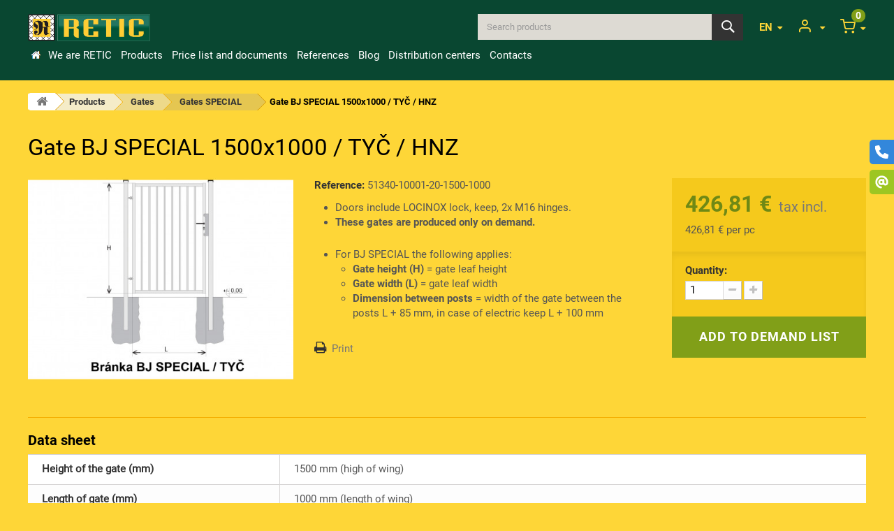

--- FILE ---
content_type: text/html; charset=utf-8
request_url: https://www.retic.sk/en/gates-special/brana-bj-special-1500x1000-tyc-hnz-2447.html
body_size: 14182
content:
<!DOCTYPE HTML>
<!--[if lt IE 7]> <html class="no-js lt-ie9 lt-ie8 lt-ie7" lang="en-us"><![endif]-->
<!--[if IE 7]><html class="no-js lt-ie9 lt-ie8 ie7" lang="en-us"><![endif]-->
<!--[if IE 8]><html class="no-js lt-ie9 ie8" lang="en-us"><![endif]-->
<!--[if gt IE 8]> <html class="no-js ie9" lang="en-us"><![endif]-->
<html lang="en-us">
	<head>
		<meta charset="utf-8">
		<title>Gate BJ SPECIAL 1500x1000 / TYČ / HNZ | RETIC, s.r.o.</title>
				<meta name="robots" content="index,follow">
		<meta name="viewport" content="width=device-width, minimum-scale=0.25, maximum-scale=1.6, initial-scale=1.0">
		<meta name="apple-mobile-web-app-capable" content="yes">
		<link rel="author" type="text/plain" href="https://www.retic.sk/humans.txt">

		<!-- Icons -->
		<link rel="apple-touch-icon" href="https://www.retic.sk/img/icon/apple-icon.png?1713800830">
		<link rel="apple-touch-icon" sizes="57x57" href="https://www.retic.sk/img/icon/apple-icon-57x57.png?1713800830">
		<link rel="apple-touch-icon" sizes="60x60" href="https://www.retic.sk/img/icon/apple-icon-60x60.png?1713800830">
		<link rel="apple-touch-icon" sizes="72x72" href="https://www.retic.sk/img/icon/apple-icon-72x72.png?1713800830">
		<link rel="apple-touch-icon" sizes="76x76" href="https://www.retic.sk/img/icon/apple-icon-76x76.png?1713800830">
		<link rel="apple-touch-icon" sizes="114x114" href="https://www.retic.sk/img/icon/apple-icon-114x114.png?1713800830">
		<link rel="apple-touch-icon" sizes="120x120" href="https://www.retic.sk/img/icon/apple-icon-120x120.png?1713800830">
		<link rel="apple-touch-icon" sizes="144x144" href="https://www.retic.sk/img/icon/apple-icon-144x144.png?1713800830">
		<link rel="apple-touch-icon" sizes="152x152" href="https://www.retic.sk/img/icon/apple-icon-152x152.png?1713800830">
		<link rel="apple-touch-icon" sizes="180x180" href="https://www.retic.sk/img/icon/apple-icon-180x180.png?1713800830">
		<link rel="icon" type="image/png" sizes="16x16" href="https://www.retic.sk/img/icon/android-icon-16x16.png?1713800830">
		<link rel="icon" type="image/png" sizes="32x32" href="https://www.retic.sk/img/icon/android-icon-32x32.png?1713800830">
		<link rel="icon" type="image/png" sizes="36x36" href="https://www.retic.sk/img/icon/android-icon-36x36.png?1713800830">
		<link rel="icon" type="image/png" sizes="48x48" href="https://www.retic.sk/img/icon/android-icon-48x48.png?1713800830">
		<link rel="icon" type="image/png" sizes="72x72" href="https://www.retic.sk/img/icon/android-icon-72x72.png?1713800830">
		<link rel="icon" type="image/png" sizes="96x96" href="https://www.retic.sk/img/icon/android-icon-96x96.png?1713800830">
		<link rel="icon" type="image/png" sizes="144x144" href="https://www.retic.sk/img/icon/android-icon-144x144.png?1713800830">
		<link rel="icon" type="image/png" sizes="192x192" href="https://www.retic.sk/img/icon/android-icon-192x192.png?1713800830">
		<link rel="icon" type="image/png" sizes="256x256" href="https://www.retic.sk/img/icon/android-icon-256x256.png?1713800830">
		<link rel="icon" type="image/png" sizes="384x384" href="https://www.retic.sk/img/icon/android-icon-384x384.png?1713800830">
		<link rel="icon" type="image/png" sizes="512x512" href="https://www.retic.sk/img/icon/android-icon-512x512.png?1713800830">
		<link rel="icon" type="image/png" sizes="32x32" href="https://www.retic.sk/img/icon/favicon-32x32.png?1713800830">
		<link rel="icon" type="image/png" sizes="96x96" href="https://www.retic.sk/img/icon/favicon-96x96.png?1713800830">
		<link rel="icon" type="image/png" sizes="16x16" href="https://www.retic.sk/img/icon/favicon-16x16.png?1713800830">
		<meta name="msapplication-square70x70logo" content="https://www.retic.sk/img/icon/ms-icon-70x70.png?1713800830">
		<meta name="msapplication-square150x150logo" content="https://www.retic.sk/img/icon/ms-icon-150x150.png?1713800830">
		<meta name="msapplication-wide310x150logo" content="https://www.retic.sk/img/icon/ms-icon-310x150.png?1713800830">
		<meta name="msapplication-square310x310logo" content="https://www.retic.sk/img/icon/ms-icon-310x310.png?1713800830">
		<meta name="msapplication-TileImage" content="https://www.retic.sk/img/icon/ms-icon-144x144.png?1713800830">
		<meta name="msapplication-TileColor" content="#2b89f9">
		<meta name="theme-color" content="#2b89f9">
		<meta name="background-color" content="#ffffff">
		<link rel="icon" type="image/vnd.microsoft.icon" href="/img/favicon.ico?1713800830">
		<link rel="shortcut icon" type="image/x-icon" href="/img/favicon.ico?1713800830">

				<!-- CSS -->
												<link rel="stylesheet" href="/themes/custom-ns/css/global.css" type="text/css" media="all">
																<link rel="stylesheet" href="/js/jquery/plugins/fancybox/jquery.fancybox.css" type="text/css" media="all">
																<link rel="stylesheet" href="/themes/custom-ns/css/autoload/highdpi.css" type="text/css" media="all">
																<link rel="stylesheet" href="/themes/custom-ns/css/autoload/responsive-tables.css" type="text/css" media="all">
																<link rel="stylesheet" href="/themes/custom-ns/css/autoload/uniform.default.css" type="text/css" media="all">
																<link rel="stylesheet" href="/themes/custom-ns/css/product.css" type="text/css" media="all">
																<link rel="stylesheet" href="/themes/custom-ns/css/print.css" type="text/css" media="print">
																<link rel="stylesheet" href="/js/jquery/plugins/bxslider/jquery.bxslider.css" type="text/css" media="all">
																<link rel="stylesheet" href="/themes/custom-ns/css/modules/blockcart/blockcart.css" type="text/css" media="all">
																<link rel="stylesheet" href="/themes/custom-ns/css/modules/blockcategories/blockcategories.css" type="text/css" media="all">
																<link rel="stylesheet" href="/themes/custom-ns/css/modules/blocksearch/blocksearch.css" type="text/css" media="all">
																<link rel="stylesheet" href="/js/jquery/plugins/autocomplete/jquery.autocomplete.css" type="text/css" media="all">
																<link rel="stylesheet" href="/themes/custom-ns/css/modules/blocktopmenu/css/blocktopmenu.css" type="text/css" media="all">
																<link rel="stylesheet" href="/themes/custom-ns/css/modules/blocktopmenu/css/superfish-modified.css" type="text/css" media="all">
																<link rel="stylesheet" href="/themes/custom-ns/css/modules/blockviewed/blockviewed.css" type="text/css" media="all">
																<link rel="stylesheet" href="/themes/custom-ns/css/modules/themeconfigurator/hooks.css" type="text/css" media="all">
																<link rel="stylesheet" href="/themes/custom-ns/css/modules/cmsmenu/css/cmsmenu.css" type="text/css" media="all">
																<link rel="stylesheet" href="/modules/scrolltop/css/scrolltop.css" type="text/css" media="all">
																<link rel="stylesheet" href="/themes/custom-ns/css/modules/blockuserinfo/blockuserinfo.css" type="text/css" media="all">
																<link rel="stylesheet" href="/themes/custom-ns/css/modules/mailalerts/mailalerts.css" type="text/css" media="all">
																<link rel="stylesheet" href="/themes/custom-ns/css/modules/productsattrtable/css/productsattrtable.css" type="text/css" media="all">
																<link rel="stylesheet" href="/modules/whlangext/css/whlangext.css" type="text/css" media="all">
																<link rel="stylesheet" href="/modules/cm_socialwidget/views/css/front-right.css" type="text/css" media="all">
																<link rel="stylesheet" href="/themes/custom-ns/css/modules/productscategory/css/productscategory.css" type="text/css" media="all">
																<link rel="stylesheet" href="/modules/cm_cookielaw/views/css/front.css" type="text/css" media="all">
																<link rel="stylesheet" href="/modules/cm_cookielaw/libs/magnific-popup/magnific-popup.css" type="text/css" media="all">
																<link rel="stylesheet" href="/themes/custom-ns/css/product_list.css" type="text/css" media="all">
																<script type="text/javascript">
			var CUSTOMIZE_TEXTFIELD = 1;
			var FancyboxI18nClose = 'Close';
			var FancyboxI18nNext = 'Next';
			var FancyboxI18nPrev = 'Previous';
			var PS_CATALOG_MODE = false;
			var ajax_allowed = true;
			var ajaxsearch = true;
			var allowBuyWhenOutOfStock = true;
			var attribute_anchor_separator = '-';
			var attributesCombinations = [{"id_attribute":"494","id_attribute_group":"25","attribute":"1000_mm","group":"length_of_gate_l"},{"id_attribute":"499","id_attribute_group":"24","attribute":"1500_mm","group":"height_of_the_gate_h"},{"id_attribute":"65","attribute":"hnz_hot_dip_galvanized","id_attribute_group":"2","group":"surface_treatment"},{"id_attribute":"185","attribute":"stlpiky_na_zabetonovanie","id_attribute_group":"14","group":"montaz"},{"id_attribute":"186","attribute":"manualne_klucka_zamok","id_attribute_group":"15","group":"ovladanie"},{"id_attribute":"205","attribute":"gate_one_wing","id_attribute_group":"1","group":"type"},{"id_attribute":"453","attribute":"tyc_profil_jakl","id_attribute_group":"13","group":"filling_of_the_gate"}];
			var availableLaterValue = '';
			var availableNowValue = '';
			var baseDir = 'https://www.retic.sk/';
			var baseUri = 'https://www.retic.sk/';
			var blocksearch_type = 'top';
			var cmAcceptedCookies = {"1":false,"2":false,"3":false,"4":false,"5":false};
			var cmCookieGoogleConsentSettings = {"consentMode":true,"adStorageDefaultValue":"denied","analyticsStorageDefaultValue":"denied","adStorageCookieType":3,"analyticsStorageCookieType":2,"adsDataRedaction":true,"urlPassthrough":true,"adUserDataDefaultValue":"denied","adUserDataCookieType":4,"adPersonalizationDefaultValue":"denied","adPersonalizationCookieType":5,"functionalityStorageDefaultValue":"denied","personalizationStorageDefaultValue":"denied","securityStorageDefaultValue":"denied","cookiesAccepted":0,"adStorageCookieTypeGranted":"denied","analyticsStorageCookieTypeGranted":"denied","adUserDataCookieTypeGranted":"denied","adPersonalizationCookieTypeGranted":"denied","functionalityStorageCookieTypeGranted":"denied","personalizationStorageCookieTypeGranted":"denied","securityStorageCookieTypeGranted":"denied"};
			var combinations = {"6486":{"attributes_values":{"1":"BJ - Gate one wing","2":"HNZ (heavy galvanized)","24":"1500 mm","25":"1000 mm","13":"TY\u010c (profil JAKL)","14":"st\u013apiky na zabet\u00f3novanie","15":"manu\u00e1lne (k\u013eu\u010dka + z\u00e1mok)"},"attributes":[205,65,499,494,453,185,186],"price":0,"specific_price":false,"ecotax":0,"weight":0,"quantity":0,"reference":"","unit_impact":0,"minimal_quantity":"1","date_formatted":"","available_date":"","id_image":-1,"list":"'205','65','499','494','453','185','186'"}};
			var combinationsFromController = {"6486":{"attributes_values":{"1":"BJ - Gate one wing","2":"HNZ (heavy galvanized)","24":"1500 mm","25":"1000 mm","13":"TY\u010c (profil JAKL)","14":"st\u013apiky na zabet\u00f3novanie","15":"manu\u00e1lne (k\u013eu\u010dka + z\u00e1mok)"},"attributes":[205,65,499,494,453,185,186],"price":0,"specific_price":false,"ecotax":0,"weight":0,"quantity":0,"reference":"","unit_impact":0,"minimal_quantity":"1","date_formatted":"","available_date":"","id_image":-1,"list":"'205','65','499','494','453','185','186'"}};
			var contentOnly = false;
			var currency = {"id":1,"name":"Euro","iso_code":"EUR","iso_code_num":"978","sign":"\u20ac","blank":"1","conversion_rate":"1.000000","deleted":"0","format":"2","decimals":"1","active":"1","prefix":"","suffix":" \u20ac","id_shop_list":null,"force_id":false};
			var currencyBlank = 1;
			var currencyFormat = 2;
			var currencyRate = 1;
			var currencySign = '€';
			var currentDate = '2026-01-25 08:17:33';
			var customerGroupWithoutTax = false;
			var customizationFields = false;
			var customizationId = null;
			var customizationIdMessage = 'Customization #';
			var default_eco_tax = 0;
			var delete_txt = 'Delete';
			var displayDiscountPrice = '0';
			var displayList = true;
			var displayPrice = 0;
			var doesntExist = 'This combination does not exist for this product. Please select another combination.';
			var doesntExistNoMore = 'This product is no longer in stock';
			var doesntExistNoMoreBut = 'with those attributes but is available with others.';
			var ecotaxTax_rate = 0;
			var fieldRequired = 'Please fill in all the required fields before saving your customization.';
			var freeProductTranslation = 'Free!';
			var freeShippingTranslation = 'Free shipping!';
			var generated_date = 1769325453;
			var groupReduction = 0;
			var hasDeliveryAddress = false;
			var highDPI = false;
			var idDefaultImage = 11707;
			var id_lang = 1;
			var id_product = 2447;
			var img_dir = 'https://www.retic.sk/themes/custom-ns/img/';
			var img_prod_dir = 'https://www.retic.sk/img/p/';
			var img_ps_dir = 'https://www.retic.sk/img/';
			var instantsearch = false;
			var isGuest = 0;
			var isLogged = 0;
			var isMobile = false;
			var jqZoomEnabled = false;
			var maxQuantityToAllowDisplayOfLastQuantityMessage = 0;
			var minimalQuantity = 1;
			var noTaxForThisProduct = false;
			var oosHookJsCodeFunctions = [];
			var page_name = 'product';
			var priceDisplayMethod = 0;
			var priceDisplayPrecision = 2;
			var productAvailableForOrder = true;
			var productBasePriceTaxExcl = 347;
			var productBasePriceTaxExcluded = 347;
			var productBasePriceTaxIncl = 426.81;
			var productHasAttributes = true;
			var productPrice = 426.81;
			var productPriceTaxExcluded = 347;
			var productPriceTaxIncluded = 426.81;
			var productPriceWithoutReduction = 426.81;
			var productReference = '51340-10001-20-1500-1000';
			var productShowPrice = true;
			var productUnitPriceRatio = 1;
			var product_fileButtonHtml = 'Choose File';
			var product_fileDefaultHtml = 'No file selected';
			var product_specific_price = [];
			var quantitiesDisplayAllowed = false;
			var quantityAvailable = 0;
			var quickView = false;
			var reduction_percent = 0;
			var reduction_price = 0;
			var removingLinkText = 'remove this product from my cart';
			var roundMode = 2;
			var search_url = 'https://www.retic.sk/en/search';
			var specific_currency = false;
			var specific_price = 0;
			var static_token = 'aa2c8a10ee04e02d9f2f62189eb3f0c3';
			var stock_management = 0;
			var taxRate = 23;
			var toBeDetermined = 'To be determined';
			var token = 'aa2c8a10ee04e02d9f2f62189eb3f0c3';
			var upToTxt = 'Up to';
			var uploading_in_progress = 'Uploading in progress, please be patient.';
			var usingSecureMode = true;
		</script>

						<script type="text/javascript" src="/js/jquery/jquery-1.11.0.min.js"></script>
						<script type="text/javascript" src="/js/jquery/jquery-migrate-1.2.1.min.js"></script>
						<script type="text/javascript" src="/js/jquery/plugins/jquery.easing.js"></script>
						<script type="text/javascript" src="/js/tools.js"></script>
						<script type="text/javascript" src="/themes/custom-ns/js/global.js"></script>
						<script type="text/javascript" src="/js/jquery/plugins/fancybox/jquery.fancybox.js"></script>
						<script type="text/javascript" src="/themes/custom-ns/js/autoload/10-bootstrap.min.js"></script>
						<script type="text/javascript" src="/themes/custom-ns/js/autoload/15-jquery.total-storage.min.js"></script>
						<script type="text/javascript" src="/themes/custom-ns/js/autoload/15-jquery.uniform-modified.js"></script>
						<script type="text/javascript" src="/js/jquery/plugins/jquery.idTabs.js"></script>
						<script type="text/javascript" src="/js/jquery/plugins/jquery.scrollTo.js"></script>
						<script type="text/javascript" src="/js/jquery/plugins/jquery.serialScroll.js"></script>
						<script type="text/javascript" src="/js/jquery/plugins/bxslider/jquery.bxslider.js"></script>
						<script type="text/javascript" src="/themes/custom-ns/js/product.js"></script>
						<script type="text/javascript" src="/themes/custom-ns/js/modules/blockcart/ajax-cart.js"></script>
						<script type="text/javascript" src="/themes/custom-ns/js/tools/treeManagement.js"></script>
						<script type="text/javascript" src="/js/jquery/plugins/autocomplete/jquery.autocomplete.js"></script>
						<script type="text/javascript" src="/themes/custom-ns/js/modules/blocksearch/blocksearch.js"></script>
						<script type="text/javascript" src="/themes/custom-ns/js/modules/blocktopmenu/js/hoverIntent.js"></script>
						<script type="text/javascript" src="/themes/custom-ns/js/modules/blocktopmenu/js/superfish-modified.js"></script>
						<script type="text/javascript" src="/themes/custom-ns/js/modules/blocktopmenu/js/blocktopmenu.js"></script>
						<script type="text/javascript" src="/modules/scrolltop/js/scrolltop.js"></script>
						<script type="text/javascript" src="/themes/custom-ns/js/modules/mailalerts/mailalerts.js"></script>
						<script type="text/javascript" src="/modules/productsattrtable/js/productsattrtable.js"></script>
						<script type="text/javascript" src="/themes/custom-ns/js/modules/productscategory/js/productscategory.js"></script>
						<script type="text/javascript" src="/modules/cm_cookielaw/views/js/front.js"></script>
						<script type="text/javascript" src="/modules/cm_cookielaw/libs/magnific-popup/jquery.magnific-popup.min.js"></script>
							<script type="text/javascript" src="https://www.retic.sk/themes/custom-ns/js/custom.js"></script>
		    <script>
        
            // Define dataLayer and the gtag function.
            window.dataLayer = window.dataLayer || [];
            function gtag(){dataLayer.push(arguments);}

            // Default values
            gtag('consent', 'default', {
                'ad_storage': cmCookieGoogleConsentSettings.adStorageDefaultValue,
                'analytics_storage': cmCookieGoogleConsentSettings.analyticsStorageDefaultValue,
                'ad_user_data': cmCookieGoogleConsentSettings.adUserDataDefaultValue,
                'ad_personalization': cmCookieGoogleConsentSettings.adPersonalizationDefaultValue,
                'functionality_storage': cmCookieGoogleConsentSettings.functionalityStorageDefaultValue,
                'personalization_storage': cmCookieGoogleConsentSettings.personalizationStorageDefaultValue,
                'security_storage': cmCookieGoogleConsentSettings.securityStorageDefaultValue,
                'wait_for_update': 1000
            });

            if (cmCookieGoogleConsentSettings.adsDataRedaction) {
                gtag('set', 'ads_data_redaction', true);
            }
            
            if (cmCookieGoogleConsentSettings.urlPassthrough) {
                gtag('set', 'url_passthrough', true);
            }

            // set new values if cookies already accepted
            if (cmCookieGoogleConsentSettings.cookiesAccepted) {
                gtag('consent', 'update', {
                    'ad_storage': cmCookieGoogleConsentSettings.adStorageCookieTypeGranted,
                    'analytics_storage': cmCookieGoogleConsentSettings.analyticsStorageCookieTypeGranted,
                    'ad_user_data': cmCookieGoogleConsentSettings.adUserDataCookieTypeGranted,
                    'ad_personalization': cmCookieGoogleConsentSettings.adPersonalizationCookieTypeGranted,
                    'functionality_storage': cmCookieGoogleConsentSettings.functionalityStorageCookieTypeGranted,
                    'personalization_storage': cmCookieGoogleConsentSettings.personalizationStorageCookieTypeGranted,
                    'security_storage': cmCookieGoogleConsentSettings.securityStorageCookieTypeGranted,
                });
            }
        
    </script>


                                                                
		<!--[if IE 8]>
		<script src="https://oss.maxcdn.com/libs/html5shiv/3.7.0/html5shiv.js"></script>
		<script src="https://oss.maxcdn.com/libs/respond.js/1.3.0/respond.min.js"></script>
		<![endif]-->
		<!-- Google Tag Manager -->
		<script>(function(w,d,s,l,i){w[l]=w[l]||[];w[l].push({'gtm.start':
		new Date().getTime(),event:'gtm.js'});var f=d.getElementsByTagName(s)[0],
		j=d.createElement(s),dl=l!='dataLayer'?'&l='+l:'';j.async=true;j.src=
		'https://www.googletagmanager.com/gtm.js?id='+i+dl;f.parentNode.insertBefore(j,f);
		})(window,document,'script','dataLayer','GTM-KZN8M59');</script>
		<!-- End Google Tag Manager -->
	</head>
	<body id="product" class="product product-2447 product-brana-bj-special-1500x1000-tyc-hnz category-63 category-gates-special hide-left-column hide-right-column lang_en">
	<!-- Google Tag Manager (noscript) -->
	<noscript><iframe src="https://www.googletagmanager.com/ns.html?id=GTM-KZN8M59" height="0" width="0" style="display:none;visibility:hidden"></iframe></noscript>
	<!-- End Google Tag Manager (noscript) -->
					<div id="page">
			<div class="header-container">
				<header id="header">
																									<div>
						<div class="container">
							<div class="row">
								<div id="header_logo" class="col-xs-5 col-sm-4">
									<a href="https://www.retic.sk/" title="RETIC, s.r.o.">
										<img class="logo img-responsive" src="https://www.retic.sk/img/logo-retic.jpg" alt="Logo: RETIC, s.r.o." width="340" height="76">
									</a>
								</div>
								<!-- MODULE Block cart -->
<div class="block_cart clearfix">
	<div class="shopping_cart">
		<a href="https://www.retic.sk/en/quick-order" title="View my shopping cart" rel="nofollow">
			<b>Cart</b>
			<span class="ajax_cart_quantity unvisible">0</span>
			<span class="ajax_cart_product_txt unvisible">Product</span>
			<span class="ajax_cart_product_txt_s unvisible">Products</span>
			<span class="ajax_cart_total unvisible">
							</span>
			<span class="ajax_cart_no_product">(empty)</span>
					</a>
					<div class="cart_block block">
				<div class="block_content">
					<!-- block list of products -->
					<div class="cart_block_list">
						<h3>Shopping cart</h3>
												<p class="cart_block_no_products">
							No products
						</p>
																		<div class="cart-prices">

																						<div class="cart-prices-line">
									<span class="price cart_block_tax_cost ajax_cart_tax_cost">0,00 €</span>
									<span>Tax</span>
								</div>
														<div class="cart-prices-line last-line">
								<span class="price cart_block_total ajax_block_cart_total">0,00 €</span>
								<span>Total</span>
							</div>
															<p class="cart_tax_info">
																	Prices are tax included
																</p>
													</div>
						<div class="special-info-notif"><p><strong><b><span style="color: #d0121a;">The above items creates a request not a binding order.</span></b></strong><br /><span>After your enquiry is closed, you will be contacted by a member of our sales department to discuss the availability of the material and the possibility of ordering and delivery.</span><br /><span>Delivery of the material by our car only after agreement with the sales department or your own collection at the dispensing point.</span><br /><a href="https://www.retic.sk/en/doprava-a-platobne-podmienky/p70?content_only=1" class="iframe" rel="nofollow" target="_blank">Terms of payment and transport.</a></p></div>
						<p class="cart-buttons">
							<a id="button_order_cart" class="btn btn-default button button-small" href="https://www.retic.sk/en/quick-order" title="Check out" rel="nofollow">
								<span>
									Check out&nbsp;&rsaquo;
								</span>
							</a>
						</p>
					</div>
				</div>
			</div><!-- .cart_block -->
			</div>
</div>

	<div id="layer_cart">
		<div class="clearfix">
			<div class="layer_cart_product col-xs-12 col-md-12">
				<span class="cross" title="Close window"></span>
				<span class="title">
					Product successfully added to your shopping cart
				</span>
				<div class="layer_cart_product_info">
					<span id="layer_cart_product_title" class="product-name"></span>
					<span id="layer_cart_product_attributes"></span>
					<div>
						<strong class="dark">Quantity</strong>
						<span id="layer_cart_product_quantity"></span>
					</div>
					<div>
						<strong class="dark">Total</strong>
						<span id="layer_cart_product_price"></span>
					</div>
				</div>
			</div>
			<div class="layer_cart_cart col-xs-12 col-md-12">
				<span class="title">
				
					<span class="ajax_cart_product_txt_s  unvisible">
						In total: There are <span class="ajax_cart_quantity">0</span> items in your cart.
					</span>
					
					<span class="ajax_cart_product_txt ">
						There is 1 item in your cart.
					</span>
				</span>
				<div class="layer_cart_row">
					<strong class="dark">
						Total products
																					(tax incl.)
																		</strong>
					<span class="ajax_block_products_total">
											</span>
				</div>

																	<div class="layer_cart_row">
						<strong class="dark">Tax</strong>
						<span class="price cart_block_tax_cost ajax_cart_tax_cost">0,00 €</span>
					</div>
								<div class="layer_cart_row total">
					<strong class="dark">
						Total
																					(tax incl.)
																		</strong>
					<span class="ajax_block_cart_total">
											</span>
				</div>
				<div class="button-container">
					<span class="continue btn btn-default button exclusive-medium" title="Continue shopping">
						<span>
							<i class="icon-chevron-left left"></i>Continue shopping
						</span>
					</span>
					<a class="btn btn-default button button-medium"	href="https://www.retic.sk/en/quick-order" title="Proceed to checkout" rel="nofollow">
						<span>
							Proceed to checkout<i class="icon-chevron-right right"></i>
						</span>
					</a>
				</div>
				<div class="special-info-notif"><p><strong><b><span style="color: #d0121a;">The above items creates a request not a binding order.</span></b></strong><br /><span>After your enquiry is closed, you will be contacted by a member of our sales department to discuss the availability of the material and the possibility of ordering and delivery.</span><br /><span>Delivery of the material by our car only after agreement with the sales department or your own collection at the dispensing point.</span><br /><a href="https://www.retic.sk/en/doprava-a-platobne-podmienky/p70?content_only=1" class="iframe" rel="nofollow" target="_blank">Terms of payment and transport.</a></p></div>
			</div>
		</div>
		<div class="crossseling"></div>
	</div> <!-- #layer_cart -->
	<div class="layer_cart_overlay"></div>

<!-- /MODULE Block cart -->

<div id="header_user">
	<div class="current" title="View my customer account">
		<span> </span>
	</div>
	<ul class="header_user_ul toogle_content">
	
			<li>
			<a href="https://www.retic.sk/en/my-account" title="Log in to your customer account" class="login" rel="nofollow">Sign in</a>
		</li>
		
	</ul>
</div>
	<div id="languages-ext-top" class="languages-block">
									<div class="current" title="Select language">
					<span>en</span>
				</div>
																											<ul id="first-languages" class="languages-block_ul toogle_content">
																		<li >

					
						<a href="https://www.retic.sk/sk/" title="Slovensky (Slovak)" rel="alternate" hreflang="sk">


						<span>sk</span>
				
					</a>

				</li>
															<li >

					
						<a href="https://www.retic.sk/de/" title="Deutsch (German)" rel="alternate" hreflang="de">


						<span>de</span>
				
					</a>

				</li>
															<li >

					
						<a href="https://www.retic.sk/pl/" title="Polski (Polish)" rel="alternate" hreflang="pl">


						<span>pl</span>
				
					</a>

				</li>
															<li >

					
						<a href="http://www.retic.sk/hu/" title="Magyar (Hungarian)" rel="alternate" hreflang="hu">


						<span>hu</span>
				
					</a>

				</li>
									</ul>
	</div>
<!-- Block search module TOP -->
<div id="search_block_top">
	<div class="current" title="Search products">
		<span>Search</span>
	</div>
	<ul class="search_block_top col-xs-7 col-sm-5 col-md-4 pull-right clearfix toogle_content">
		<li>
			<form id="searchbox" method="get" action="//www.retic.sk/en/search" >
				<input type="hidden" name="controller" value="search" />
				<input type="hidden" name="orderby" value="position" />
				<input type="hidden" name="orderway" value="desc" />
				<input class="search_query form-control" type="text" id="search_query_top" name="search_query" placeholder="Search products" value="" />
				<button type="submit" name="submit_search" class="btn btn-default button-search">
					<span>Search</span>
				</button>
			</form>
		</li>
	</ul>
	<div class="veil"></div>
</div>
	<!-- Menu -->
	<nav class="navbar col-xs-12 col-sm-10">
		<div class="navbar-toggle" data-toggle="collapse" data-target="#navbar-coll">
			<span class="icon-bar"></span>
			<span class="icon-bar"></span>
			<span class="icon-bar"></span>
		</div>
		<div id="navbar-coll" class="collapse navbar-collapse">
			<ul  class="nav navbar-nav">
				<li><a href="/" title="Home">Home</a></li>
<li><a href="https://www.retic.sk/en/we-are-retic/c2" title="We are RETIC">We are RETIC</a></li>
<li><a href="https://www.retic.sk/en/produkty/products/3" title="Products">Products</a></li><li><a href="https://www.retic.sk/en/price-list-and-documents/c4" title="Price list and documents">Price list and documents</a></li>
<li><a href="https://www.retic.sk/en/references/c6" title="References">References</a></li>
<li><a href="https://www.retic.sk/en/blog/c22" title="Blog">Blog</a></li>
<li><a href="https://www.retic.sk/en/distribution-centers/c5" title="Distribution centers">Distribution centers</a></li>
<li><a href="https://www.retic.sk/en/kontakty/p19" title="Contacts">Contacts</a></li>

							</ul>
		</div>
	</nav>
	<!--/ Menu -->
							</div>
						</div>
					</div>
				</header>
			</div>
			<div class="columns-container">
				<div id="columns" class="container">
					<div id="slider_row" class="row">
																							</div>
											
<!-- Breadcrumb -->
<div class="breadcrumb clearfix">
	<a class="home" href="https://www.retic.sk/" title="Return to Home"><i class="icon-home"></i></a>
			<span class="navigation-pipe">&gt;</span>
					<span class="navigation_page"><span itemscope itemtype="http://data-vocabulary.org/Breadcrumb"><a itemprop="url" href="https://www.retic.sk/en/produkty/products/3" title="Products" ><span itemprop="title">Products</span></a></span><span class="navigation-pipe">></span><span itemscope itemtype="http://data-vocabulary.org/Breadcrumb"><a itemprop="url" href="https://www.retic.sk/en/produkty/gates/10" title="Gates" ><span itemprop="title">Gates</span></a></span><span class="navigation-pipe">></span><span itemscope itemtype="http://data-vocabulary.org/Breadcrumb"><a itemprop="url" href="https://www.retic.sk/en/produkty/gates-special/63" title="Gates SPECIAL" ><span itemprop="title">Gates SPECIAL</span></a></span><span class="navigation-pipe">></span>Gate BJ SPECIAL 1500x1000 / TYČ / HNZ</span>
			</div>
<!-- /Breadcrumb -->

										<div class="row">
																		<div id="center_column" class="center_column col-xs-12 col-sm-12">
	

							<div itemscope itemtype="https://schema.org/Product">
	<meta itemprop="url" content="https://www.retic.sk/en/gates-special/brana-bj-special-1500x1000-tyc-hnz-2447.html">
	<div class="primary_block row">
						<div class="col-xs-12">
			<h1 itemprop="name">Gate BJ SPECIAL 1500x1000 / TYČ / HNZ</h1>
		</div>
		<!-- left infos-->
			<div class="pb-left-column col-xs-12 col-sm-3 col-md-4">
			<!-- product img-->
			<div id="image-block" class="clearfix">
									<span id="view_full_size">
													<img id="bigpic" itemprop="image" src="https://www.retic.sk/11707-large_default/brana-bj-special-1500x1000-tyc-hnz.jpg" title="Gate BJ SPECIAL 1500x1000 / TYČ / HNZ" alt="Gate BJ SPECIAL 1500x1000 / TYČ / HNZ" width="461" height="353"/>
															<span class="span_link no-print">View larger</span>
																		</span>
							</div> <!-- end image-block -->
							<!-- thumbnails -->
				<div id="views_block" class="clearfix hidden">
										<div id="thumbs_list">
						<ul id="thumbs_list_frame">
																																																						<li id="thumbnail_11707" class="last">
									<a href="https://www.retic.sk/11707-thickbox_default/brana-bj-special-1500x1000-tyc-hnz.jpg"	data-fancybox-group="other-views" class="fancybox shown" title="Gate BJ SPECIAL 1500x1000 / TYČ / HNZ">
										<img class="img-responsive" id="thumb_11707" src="https://www.retic.sk/11707-cart_default/brana-bj-special-1500x1000-tyc-hnz.jpg" alt="Gate BJ SPECIAL 1500x1000 / TYČ / HNZ" title="Gate BJ SPECIAL 1500x1000 / TYČ / HNZ" height="225" width="225" itemprop="image" />
									</a>
								</li>
																			</ul>
					</div> <!-- end thumbs_list -->
									</div> <!-- end views-block -->
				<!-- end thumbnails -->
								</div> <!-- end pb-left-column -->
		<!-- end left infos-->
			<!-- center infos -->
		<div class="pb-center-column col-xs-12 col-sm-5 col-md-5">						<div class="label-box">
															</div>
			<p id="product_reference">
				<label>Reference: </label>
				<span class="editable" itemprop="sku" content="51340-10001-20-1500-1000"></span>
			</p>
			<p id="product_ean" style="display: none;">
				<label>EAN: </label>
				<span class="editable" itemprop="ean"></span>
			</p>
							<div id="description_block">
											<div id="description_content" class="rte align_justify" itemprop="description"><ul>
<li>Doors include LOCINOX lock, keep, 2x M16 hinges.</li>
<li><strong>These gates are produced only on demand.</strong></li>
</ul>
<p></p>
<ul>
<li>For BJ SPECIAL the following applies:</li>
<ul>
<li><strong>Gate height (H)</strong> = gate leaf height</li>
<li><strong>Gate width (L)</strong> = gate leaf width</li>
<li><strong>Dimension between posts</strong> = width of the gate between the posts L + 85 mm, in case of electric keep L + 100 mm</li>
</ul>
</ul></div>
									</div> <!-- end description_block -->
									<!-- availability or doesntExist -->
			<p id="availability_statut" style="display: none;">
				
				<span id="availability_value" class="label label-warning">This product is no longer in stock</span>
			</p>
						<p id="availability_date" style="display: none;">
				<span id="availability_date_label">Availability date:</span>
				<span id="availability_date_value"></span>
			</p>
			<!-- Out of stock hook -->
			<div id="oosHook">
				
			</div>
										<!-- usefull links-->
				<ul id="usefull_link_block" class="clearfix no-print">
										<li class="print">
						<a href="javascript:print();">
							Print
						</a>
					</li>
				</ul>
								</div>
		<!-- end center infos-->
		<!-- pb-right-column-->
		<div class="pb-right-column col-xs-12 col-sm-4 col-md-3">						<!-- add to cart form-->
			<form id="buy_block" action="https://www.retic.sk/en/cart" method="post">
				<!-- hidden datas -->
				<p class="hidden">
					<input type="hidden" name="token" value="aa2c8a10ee04e02d9f2f62189eb3f0c3" />
					<input type="hidden" name="id_product" value="2447" id="product_page_product_id" />
					<input type="hidden" name="add" value="1" />
					<input type="hidden" name="id_product_attribute" id="idCombination" value="" />
				</p>
				<div class="box-info-product">
					<div class="content_prices clearfix">
													<!-- prices -->
							<div>
								<p class="our_price_display" itemprop="offers" itemscope itemtype="https://schema.org/Offer"><span id="our_price_display" class="price" itemprop="price" content="426.81">426,81 €</span>&nbsp;&nbsp;tax incl.<meta itemprop="priceCurrency" content="EUR" /></p>
								<p id="reduction_percent"  style="display:none;"><span id="reduction_percent_display"></span></p>
								<p id="reduction_amount"  style="display:none"><span id="reduction_amount_display"></span></p>
								<p id="old_price" class="hidden"><span id="old_price_display"><span class="price"></span> </span></p>
															</div> <!-- end prices -->
																													
								<p class="unit-price"><span id="unit_price_display">426,81 €</span> 
            per pc
    </p>
								
													 
						
                        
						<div class="clear"></div>
					</div> <!-- end content_prices -->
					<div class="product_attributes clearfix">
						<!-- quantity wanted -->
												<p id="quantity_wanted_p">
							<label for="quantity_wanted">Quantity:</label>
							<input type="number" min="1" name="qty" id="quantity_wanted" class="text" value="1" />
							<a href="#" data-field-qty="qty" class="btn btn-default button-minus product_quantity_down">
								<span><i class="icon-minus"></i></span>
							</a>
							<a href="#" data-field-qty="qty" class="btn btn-default button-plus product_quantity_up">
								<span><i class="icon-plus"></i></span>
							</a>
							<span class="clearfix"></span>
						</p>
												<!-- minimal quantity wanted -->
						<p id="minimal_quantity_wanted_p" style="display: none;">
							The minimum purchase order quantity for the product is <b id="minimal_quantity_label">1</b>
						</p>
													<!-- attributes -->
							<div id="attributes" style="display:none;">
								<div class="clearfix"></div>
																											<fieldset class="attribute_fieldset">
											<label class="attribute_label" for="group_1">Type:&nbsp;</label>
																						<div class="attribute_list">
																									<select name="group_1" id="group_1" class="form-control attribute_select no-print">
																													<option value="205" selected="selected" title="BJ - Gate one wing">BJ - Gate one wing</option>
																											</select>
																							</div> <!-- end attribute_list -->
										</fieldset>
																																				<fieldset class="attribute_fieldset">
											<label class="attribute_label" for="group_2">Surface treatment:&nbsp;</label>
																						<div class="attribute_list">
																									<select name="group_2" id="group_2" class="form-control attribute_select no-print">
																													<option value="65" selected="selected" title="HNZ (heavy galvanized)">HNZ (heavy galvanized)</option>
																											</select>
																							</div> <!-- end attribute_list -->
										</fieldset>
																																				<fieldset class="attribute_fieldset">
											<label class="attribute_label" for="group_24">Height of the gate (H):&nbsp;</label>
																						<div class="attribute_list">
																									<select name="group_24" id="group_24" class="form-control attribute_select no-print">
																													<option value="499" selected="selected" title="1500 mm">1500 mm</option>
																											</select>
																							</div> <!-- end attribute_list -->
										</fieldset>
																																				<fieldset class="attribute_fieldset">
											<label class="attribute_label" for="group_25">Length of gate (L):&nbsp;</label>
																						<div class="attribute_list">
																									<select name="group_25" id="group_25" class="form-control attribute_select no-print">
																													<option value="494" selected="selected" title="1000 mm">1000 mm</option>
																											</select>
																							</div> <!-- end attribute_list -->
										</fieldset>
																																				<fieldset class="attribute_fieldset">
											<label class="attribute_label" for="group_13">Filling of the gate:&nbsp;</label>
																						<div class="attribute_list">
																									<select name="group_13" id="group_13" class="form-control attribute_select no-print">
																													<option value="453" selected="selected" title="TYČ (profil JAKL)">TYČ (profil JAKL)</option>
																											</select>
																							</div> <!-- end attribute_list -->
										</fieldset>
																																				<fieldset class="attribute_fieldset">
											<label class="attribute_label" for="group_14">Montáž:&nbsp;</label>
																						<div class="attribute_list">
																									<select name="group_14" id="group_14" class="form-control attribute_select no-print">
																													<option value="185" selected="selected" title="stĺpiky na zabetónovanie">stĺpiky na zabetónovanie</option>
																											</select>
																							</div> <!-- end attribute_list -->
										</fieldset>
																																				<fieldset class="attribute_fieldset">
											<label class="attribute_label" for="group_15">Ovládanie:&nbsp;</label>
																						<div class="attribute_list">
																									<select name="group_15" id="group_15" class="form-control attribute_select no-print">
																													<option value="186" selected="selected" title="manuálne (kľučka + zámok)">manuálne (kľučka + zámok)</option>
																											</select>
																							</div> <!-- end attribute_list -->
										</fieldset>
																								</div> <!-- end attributes -->
											</div> <!-- end product_attributes -->
					<div class="box-cart-bottom">
						<div>
							<p id="add_to_cart" class="buttons_bottom_block no-print">
								<button type="submit" name="Submit" class="exclusive">
									<span>Add to demand list</span>
								</button>
							</p>
						</div>
											</div> <!-- end box-cart-bottom -->
				</div> <!-- end box-info-product -->
			</form>
					</div> <!-- end pb-right-column-->
	</div> <!-- end primary_block -->
						<!-- Data sheet -->
			<section class="page-product-box">
				<h3 class="page-product-heading">Data sheet</h3>
				<table class="table-data-sheet">
										<tr class="odd">
												<td>Height of the gate (mm)</td>
						<td>1500 mm (high of wing)</td>
											</tr>
										<tr class="even">
												<td>Length of gate (mm)</td>
						<td>1000 mm (length of wing)</td>
											</tr>
										<tr class="odd">
												<td>Surface treatment of gate</td>
						<td>HNZ (hot-dip galvanized)</td>
											</tr>
										<tr class="even">
												<td>Frame of gate</td>
						<td>profil 40 x 40 mm</td>
											</tr>
										<tr class="odd">
												<td>Filling of the gate</td>
						<td>TYČ (tyčový profil)</td>
											</tr>
										<tr class="even">
												<td>Posts of the gate</td>
						<td>profil 80 x 80 mm, with PVC Cap</td>
											</tr>
										<tr class="odd">
												<td>Way of fitting</td>
						<td>standard posts, to be concreted</td>
											</tr>
									</table>
			</section>
			<!--end Data sheet -->
												<section class="page-product-box blockproductscategory">
	<h3 class="page-product-heading">
					30 other products in the same category:
			</h3>
	<div id="productscategory_list" class="clearfix products_block">
		<ul id="bxslider1" class="bxslider clearfix">
					<li class="product-box item">
				<a href="https://www.retic.sk/en/gates-special/brana-bj-special-1200x1000-dbl-znpvc6005-2513.html" class="lnk_img product-image" title="Gate BJ SPECIAL 1200x1000 / DBL / ZN+PVC6005"><img src="https://www.retic.sk/11723-home_default/brana-bj-special-1200x1000-dbl-znpvc6005.jpg" alt="Gate BJ SPECIAL 1200x1000 / DBL / ZN+PVC6005" /></a>
				<h5 itemprop="name" class="product-name">
					<a href="https://www.retic.sk/en/gates-special/brana-bj-special-1200x1000-dbl-znpvc6005-2513.html" title="Gate BJ SPECIAL 1200x1000 / DBL / ZN+PVC6005">Gate BJ SPECIAL 1200x1000 / DBL / ZN+PVC6005</a>
				</h5>
								<div class="clearfix">
											<div class="no-print">
							<a class="button" href="https://www.retic.sk/en/gates-special/brana-bj-special-1200x1000-dbl-znpvc6005-2513.html" data-id-product="2513" title="Add to demand list">
								<span>Add to demand list</span>
							</a>
						</div>
									</div>
			</li>
					<li class="product-box item">
				<a href="https://www.retic.sk/en/gates-special/brana-bj-special-1300x1000-dbl-znpvc6005-2515.html" class="lnk_img product-image" title="Gate BJ SPECIAL 1300x1000 / DBL / ZN+PVC6005"><img src="https://www.retic.sk/11724-home_default/brana-bj-special-1300x1000-dbl-znpvc6005.jpg" alt="Gate BJ SPECIAL 1300x1000 / DBL / ZN+PVC6005" /></a>
				<h5 itemprop="name" class="product-name">
					<a href="https://www.retic.sk/en/gates-special/brana-bj-special-1300x1000-dbl-znpvc6005-2515.html" title="Gate BJ SPECIAL 1300x1000 / DBL / ZN+PVC6005">Gate BJ SPECIAL 1300x1000 / DBL / ZN+PVC6005</a>
				</h5>
								<div class="clearfix">
											<div class="no-print">
							<a class="button" href="https://www.retic.sk/en/gates-special/brana-bj-special-1300x1000-dbl-znpvc6005-2515.html" data-id-product="2515" title="Add to demand list">
								<span>Add to demand list</span>
							</a>
						</div>
									</div>
			</li>
					<li class="product-box item">
				<a href="https://www.retic.sk/en/gates-special/brana-bj-special-1400x1000-dbl-znpvc6005-2517.html" class="lnk_img product-image" title="Gate BJ SPECIAL 1400x1000 / DBL / ZN+PVC6005"><img src="https://www.retic.sk/11725-home_default/brana-bj-special-1400x1000-dbl-znpvc6005.jpg" alt="Gate BJ SPECIAL 1400x1000 / DBL / ZN+PVC6005" /></a>
				<h5 itemprop="name" class="product-name">
					<a href="https://www.retic.sk/en/gates-special/brana-bj-special-1400x1000-dbl-znpvc6005-2517.html" title="Gate BJ SPECIAL 1400x1000 / DBL / ZN+PVC6005">Gate BJ SPECIAL 1400x1000 / DBL / ZN+PVC6005</a>
				</h5>
								<div class="clearfix">
											<div class="no-print">
							<a class="button" href="https://www.retic.sk/en/gates-special/brana-bj-special-1400x1000-dbl-znpvc6005-2517.html" data-id-product="2517" title="Add to demand list">
								<span>Add to demand list</span>
							</a>
						</div>
									</div>
			</li>
					<li class="product-box item">
				<a href="https://www.retic.sk/en/gates-special/brana-bj-special-1500x1000-dbl-znpvc6005-2519.html" class="lnk_img product-image" title="Gate BJ SPECIAL 1500x1000 / DBL / ZN+PVC6005"><img src="https://www.retic.sk/11726-home_default/brana-bj-special-1500x1000-dbl-znpvc6005.jpg" alt="Gate BJ SPECIAL 1500x1000 / DBL / ZN+PVC6005" /></a>
				<h5 itemprop="name" class="product-name">
					<a href="https://www.retic.sk/en/gates-special/brana-bj-special-1500x1000-dbl-znpvc6005-2519.html" title="Gate BJ SPECIAL 1500x1000 / DBL / ZN+PVC6005">Gate BJ SPECIAL 1500x1000 / DBL / ZN+PVC6005</a>
				</h5>
								<div class="clearfix">
											<div class="no-print">
							<a class="button" href="https://www.retic.sk/en/gates-special/brana-bj-special-1500x1000-dbl-znpvc6005-2519.html" data-id-product="2519" title="Add to demand list">
								<span>Add to demand list</span>
							</a>
						</div>
									</div>
			</li>
					<li class="product-box item">
				<a href="https://www.retic.sk/en/gates-special/brana-bj-special-1600x1000-dbl-znpvc6005-2521.html" class="lnk_img product-image" title="Gate BJ SPECIAL 1600x1000 / DBL / ZN+PVC6005"><img src="https://www.retic.sk/11727-home_default/brana-bj-special-1600x1000-dbl-znpvc6005.jpg" alt="Gate BJ SPECIAL 1600x1000 / DBL / ZN+PVC6005" /></a>
				<h5 itemprop="name" class="product-name">
					<a href="https://www.retic.sk/en/gates-special/brana-bj-special-1600x1000-dbl-znpvc6005-2521.html" title="Gate BJ SPECIAL 1600x1000 / DBL / ZN+PVC6005">Gate BJ SPECIAL 1600x1000 / DBL / ZN+PVC6005</a>
				</h5>
								<div class="clearfix">
											<div class="no-print">
							<a class="button" href="https://www.retic.sk/en/gates-special/brana-bj-special-1600x1000-dbl-znpvc6005-2521.html" data-id-product="2521" title="Add to demand list">
								<span>Add to demand list</span>
							</a>
						</div>
									</div>
			</li>
					<li class="product-box item">
				<a href="https://www.retic.sk/en/gates-special/brana-bj-special-1700x1000-dbl-znpvc6005-2523.html" class="lnk_img product-image" title="Gate BJ SPECIAL 1700x1000 / DBL / ZN+PVC6005"><img src="https://www.retic.sk/11728-home_default/brana-bj-special-1700x1000-dbl-znpvc6005.jpg" alt="Gate BJ SPECIAL 1700x1000 / DBL / ZN+PVC6005" /></a>
				<h5 itemprop="name" class="product-name">
					<a href="https://www.retic.sk/en/gates-special/brana-bj-special-1700x1000-dbl-znpvc6005-2523.html" title="Gate BJ SPECIAL 1700x1000 / DBL / ZN+PVC6005">Gate BJ SPECIAL 1700x1000 / DBL / ZN+PVC6005</a>
				</h5>
								<div class="clearfix">
											<div class="no-print">
							<a class="button" href="https://www.retic.sk/en/gates-special/brana-bj-special-1700x1000-dbl-znpvc6005-2523.html" data-id-product="2523" title="Add to demand list">
								<span>Add to demand list</span>
							</a>
						</div>
									</div>
			</li>
					<li class="product-box item">
				<a href="https://www.retic.sk/en/gates-special/brana-bj-special-1800x1000-dbl-znpvc6005-2525.html" class="lnk_img product-image" title="Gate BJ SPECIAL 1800x1000 / DBL / ZN+PVC6005"><img src="https://www.retic.sk/11729-home_default/brana-bj-special-1800x1000-dbl-znpvc6005.jpg" alt="Gate BJ SPECIAL 1800x1000 / DBL / ZN+PVC6005" /></a>
				<h5 itemprop="name" class="product-name">
					<a href="https://www.retic.sk/en/gates-special/brana-bj-special-1800x1000-dbl-znpvc6005-2525.html" title="Gate BJ SPECIAL 1800x1000 / DBL / ZN+PVC6005">Gate BJ SPECIAL 1800x1000 / DBL / ZN+PVC6005</a>
				</h5>
								<div class="clearfix">
											<div class="no-print">
							<a class="button" href="https://www.retic.sk/en/gates-special/brana-bj-special-1800x1000-dbl-znpvc6005-2525.html" data-id-product="2525" title="Add to demand list">
								<span>Add to demand list</span>
							</a>
						</div>
									</div>
			</li>
					<li class="product-box item">
				<a href="https://www.retic.sk/en/gates-special/brana-bj-special-1900x1000-dbl-znpvc6005-2527.html" class="lnk_img product-image" title="Gate BJ SPECIAL 1900x1000 / DBL / ZN+PVC6005"><img src="https://www.retic.sk/11730-home_default/brana-bj-special-1900x1000-dbl-znpvc6005.jpg" alt="Gate BJ SPECIAL 1900x1000 / DBL / ZN+PVC6005" /></a>
				<h5 itemprop="name" class="product-name">
					<a href="https://www.retic.sk/en/gates-special/brana-bj-special-1900x1000-dbl-znpvc6005-2527.html" title="Gate BJ SPECIAL 1900x1000 / DBL / ZN+PVC6005">Gate BJ SPECIAL 1900x1000 / DBL / ZN+PVC6005</a>
				</h5>
								<div class="clearfix">
											<div class="no-print">
							<a class="button" href="https://www.retic.sk/en/gates-special/brana-bj-special-1900x1000-dbl-znpvc6005-2527.html" data-id-product="2527" title="Add to demand list">
								<span>Add to demand list</span>
							</a>
						</div>
									</div>
			</li>
					<li class="product-box item">
				<a href="https://www.retic.sk/en/gates-special/brana-bj-special-2000x1000-dbl-znpvc6005-2529.html" class="lnk_img product-image" title="Gate BJ SPECIAL 2000x1000 / DBL / ZN+PVC6005"><img src="https://www.retic.sk/11731-home_default/brana-bj-special-2000x1000-dbl-znpvc6005.jpg" alt="Gate BJ SPECIAL 2000x1000 / DBL / ZN+PVC6005" /></a>
				<h5 itemprop="name" class="product-name">
					<a href="https://www.retic.sk/en/gates-special/brana-bj-special-2000x1000-dbl-znpvc6005-2529.html" title="Gate BJ SPECIAL 2000x1000 / DBL / ZN+PVC6005">Gate BJ SPECIAL 2000x1000 / DBL / ZN+PVC6005</a>
				</h5>
								<div class="clearfix">
											<div class="no-print">
							<a class="button" href="https://www.retic.sk/en/gates-special/brana-bj-special-2000x1000-dbl-znpvc6005-2529.html" data-id-product="2529" title="Add to demand list">
								<span>Add to demand list</span>
							</a>
						</div>
									</div>
			</li>
					<li class="product-box item">
				<a href="https://www.retic.sk/en/gates-special/brana-bj-special-1200x1000-gall-znpvc6005-2531.html" class="lnk_img product-image" title="Gate BJ SPECIAL 1200x1000 / GALL / ZN+PVC6005"><img src="https://www.retic.sk/11741-home_default/brana-bj-special-1200x1000-gall-znpvc6005.jpg" alt="Gate BJ SPECIAL 1200x1000 / GALL / ZN+PVC6005" /></a>
				<h5 itemprop="name" class="product-name">
					<a href="https://www.retic.sk/en/gates-special/brana-bj-special-1200x1000-gall-znpvc6005-2531.html" title="Gate BJ SPECIAL 1200x1000 / GALL / ZN+PVC6005">Gate BJ SPECIAL 1200x1000 / GALL / ZN+PVC6005</a>
				</h5>
								<div class="clearfix">
											<div class="no-print">
							<a class="button" href="https://www.retic.sk/en/gates-special/brana-bj-special-1200x1000-gall-znpvc6005-2531.html" data-id-product="2531" title="Add to demand list">
								<span>Add to demand list</span>
							</a>
						</div>
									</div>
			</li>
					<li class="product-box item">
				<a href="https://www.retic.sk/en/gates-special/brana-bj-special-1300x1000-gall-znpvc6005-2533.html" class="lnk_img product-image" title="Gate BJ SPECIAL 1300x1000 / GALL / ZN+PVC6005"><img src="https://www.retic.sk/11742-home_default/brana-bj-special-1300x1000-gall-znpvc6005.jpg" alt="Gate BJ SPECIAL 1300x1000 / GALL / ZN+PVC6005" /></a>
				<h5 itemprop="name" class="product-name">
					<a href="https://www.retic.sk/en/gates-special/brana-bj-special-1300x1000-gall-znpvc6005-2533.html" title="Gate BJ SPECIAL 1300x1000 / GALL / ZN+PVC6005">Gate BJ SPECIAL 1300x1000 / GALL / ZN+PVC6005</a>
				</h5>
								<div class="clearfix">
											<div class="no-print">
							<a class="button" href="https://www.retic.sk/en/gates-special/brana-bj-special-1300x1000-gall-znpvc6005-2533.html" data-id-product="2533" title="Add to demand list">
								<span>Add to demand list</span>
							</a>
						</div>
									</div>
			</li>
					<li class="product-box item">
				<a href="https://www.retic.sk/en/gates-special/brana-bj-special-1400x1000-gall-znpvc6005-2535.html" class="lnk_img product-image" title="Gate BJ SPECIAL 1400x1000 / GALL / ZN+PVC6005"><img src="https://www.retic.sk/11743-home_default/brana-bj-special-1400x1000-gall-znpvc6005.jpg" alt="Gate BJ SPECIAL 1400x1000 / GALL / ZN+PVC6005" /></a>
				<h5 itemprop="name" class="product-name">
					<a href="https://www.retic.sk/en/gates-special/brana-bj-special-1400x1000-gall-znpvc6005-2535.html" title="Gate BJ SPECIAL 1400x1000 / GALL / ZN+PVC6005">Gate BJ SPECIAL 1400x1000 / GALL / ZN+PVC6005</a>
				</h5>
								<div class="clearfix">
											<div class="no-print">
							<a class="button" href="https://www.retic.sk/en/gates-special/brana-bj-special-1400x1000-gall-znpvc6005-2535.html" data-id-product="2535" title="Add to demand list">
								<span>Add to demand list</span>
							</a>
						</div>
									</div>
			</li>
					<li class="product-box item">
				<a href="https://www.retic.sk/en/gates-special/brana-bj-special-1500x1000-gall-znpvc6005-2537.html" class="lnk_img product-image" title="Gate BJ SPECIAL 1500x1000 / GALL / ZN+PVC6005"><img src="https://www.retic.sk/11744-home_default/brana-bj-special-1500x1000-gall-znpvc6005.jpg" alt="Gate BJ SPECIAL 1500x1000 / GALL / ZN+PVC6005" /></a>
				<h5 itemprop="name" class="product-name">
					<a href="https://www.retic.sk/en/gates-special/brana-bj-special-1500x1000-gall-znpvc6005-2537.html" title="Gate BJ SPECIAL 1500x1000 / GALL / ZN+PVC6005">Gate BJ SPECIAL 1500x1000 / GALL / ZN+PVC6005</a>
				</h5>
								<div class="clearfix">
											<div class="no-print">
							<a class="button" href="https://www.retic.sk/en/gates-special/brana-bj-special-1500x1000-gall-znpvc6005-2537.html" data-id-product="2537" title="Add to demand list">
								<span>Add to demand list</span>
							</a>
						</div>
									</div>
			</li>
					<li class="product-box item">
				<a href="https://www.retic.sk/en/gates-special/brana-bj-special-1600x1000-gall-znpvc6005-2539.html" class="lnk_img product-image" title="Gate BJ SPECIAL 1600x1000 / GALL / ZN+PVC6005"><img src="https://www.retic.sk/11745-home_default/brana-bj-special-1600x1000-gall-znpvc6005.jpg" alt="Gate BJ SPECIAL 1600x1000 / GALL / ZN+PVC6005" /></a>
				<h5 itemprop="name" class="product-name">
					<a href="https://www.retic.sk/en/gates-special/brana-bj-special-1600x1000-gall-znpvc6005-2539.html" title="Gate BJ SPECIAL 1600x1000 / GALL / ZN+PVC6005">Gate BJ SPECIAL 1600x1000 / GALL / ZN+PVC6005</a>
				</h5>
								<div class="clearfix">
											<div class="no-print">
							<a class="button" href="https://www.retic.sk/en/gates-special/brana-bj-special-1600x1000-gall-znpvc6005-2539.html" data-id-product="2539" title="Add to demand list">
								<span>Add to demand list</span>
							</a>
						</div>
									</div>
			</li>
					<li class="product-box item">
				<a href="https://www.retic.sk/en/gates-special/brana-bj-special-1700x1000-gall-znpvc6005-2541.html" class="lnk_img product-image" title="Gate BJ SPECIAL 1700x1000 / GALL / ZN+PVC6005"><img src="https://www.retic.sk/11746-home_default/brana-bj-special-1700x1000-gall-znpvc6005.jpg" alt="Gate BJ SPECIAL 1700x1000 / GALL / ZN+PVC6005" /></a>
				<h5 itemprop="name" class="product-name">
					<a href="https://www.retic.sk/en/gates-special/brana-bj-special-1700x1000-gall-znpvc6005-2541.html" title="Gate BJ SPECIAL 1700x1000 / GALL / ZN+PVC6005">Gate BJ SPECIAL 1700x1000 / GALL / ZN+PVC6005</a>
				</h5>
								<div class="clearfix">
											<div class="no-print">
							<a class="button" href="https://www.retic.sk/en/gates-special/brana-bj-special-1700x1000-gall-znpvc6005-2541.html" data-id-product="2541" title="Add to demand list">
								<span>Add to demand list</span>
							</a>
						</div>
									</div>
			</li>
					<li class="product-box item">
				<a href="https://www.retic.sk/en/gates-special/brana-bj-special-1800x1000-gall-znpvc6005-2543.html" class="lnk_img product-image" title="Gate BJ SPECIAL 1800x1000 / GALL / ZN+PVC6005"><img src="https://www.retic.sk/11747-home_default/brana-bj-special-1800x1000-gall-znpvc6005.jpg" alt="Gate BJ SPECIAL 1800x1000 / GALL / ZN+PVC6005" /></a>
				<h5 itemprop="name" class="product-name">
					<a href="https://www.retic.sk/en/gates-special/brana-bj-special-1800x1000-gall-znpvc6005-2543.html" title="Gate BJ SPECIAL 1800x1000 / GALL / ZN+PVC6005">Gate BJ SPECIAL 1800x1000 / GALL / ZN+PVC6005</a>
				</h5>
								<div class="clearfix">
											<div class="no-print">
							<a class="button" href="https://www.retic.sk/en/gates-special/brana-bj-special-1800x1000-gall-znpvc6005-2543.html" data-id-product="2543" title="Add to demand list">
								<span>Add to demand list</span>
							</a>
						</div>
									</div>
			</li>
					<li class="product-box item">
				<a href="https://www.retic.sk/en/gates-special/brana-bj-special-1900x1000-gall-znpvc6005-2545.html" class="lnk_img product-image" title="Gate BJ SPECIAL 1900x1000 / GALL / ZN+PVC6005"><img src="https://www.retic.sk/11748-home_default/brana-bj-special-1900x1000-gall-znpvc6005.jpg" alt="Gate BJ SPECIAL 1900x1000 / GALL / ZN+PVC6005" /></a>
				<h5 itemprop="name" class="product-name">
					<a href="https://www.retic.sk/en/gates-special/brana-bj-special-1900x1000-gall-znpvc6005-2545.html" title="Gate BJ SPECIAL 1900x1000 / GALL / ZN+PVC6005">Gate BJ SPECIAL 1900x1000 / GALL / ZN+PVC6005</a>
				</h5>
								<div class="clearfix">
											<div class="no-print">
							<a class="button" href="https://www.retic.sk/en/gates-special/brana-bj-special-1900x1000-gall-znpvc6005-2545.html" data-id-product="2545" title="Add to demand list">
								<span>Add to demand list</span>
							</a>
						</div>
									</div>
			</li>
					<li class="product-box item">
				<a href="https://www.retic.sk/en/gates-special/brana-bj-special-2000x1000-gall-znpvc6005-2547.html" class="lnk_img product-image" title="Gate BJ SPECIAL 2000x1000 / GALL / ZN+PVC6005"><img src="https://www.retic.sk/11749-home_default/brana-bj-special-2000x1000-gall-znpvc6005.jpg" alt="Gate BJ SPECIAL 2000x1000 / GALL / ZN+PVC6005" /></a>
				<h5 itemprop="name" class="product-name">
					<a href="https://www.retic.sk/en/gates-special/brana-bj-special-2000x1000-gall-znpvc6005-2547.html" title="Gate BJ SPECIAL 2000x1000 / GALL / ZN+PVC6005">Gate BJ SPECIAL 2000x1000 / GALL / ZN+PVC6005</a>
				</h5>
								<div class="clearfix">
											<div class="no-print">
							<a class="button" href="https://www.retic.sk/en/gates-special/brana-bj-special-2000x1000-gall-znpvc6005-2547.html" data-id-product="2547" title="Add to demand list">
								<span>Add to demand list</span>
							</a>
						</div>
									</div>
			</li>
					<li class="product-box item">
				<a href="https://www.retic.sk/en/gates-special/brana-bj-special-1200x1000-tyc-znpvc7016-2549.html" class="lnk_img product-image" title="Gate BJ SPECIAL 1200x1000 / TYČ / ZN+PVC7016"><img src="https://www.retic.sk/11759-home_default/brana-bj-special-1200x1000-tyc-znpvc7016.jpg" alt="Gate BJ SPECIAL 1200x1000 / TYČ / ZN+PVC7016" /></a>
				<h5 itemprop="name" class="product-name">
					<a href="https://www.retic.sk/en/gates-special/brana-bj-special-1200x1000-tyc-znpvc7016-2549.html" title="Gate BJ SPECIAL 1200x1000 / TYČ / ZN+PVC7016">Gate BJ SPECIAL 1200x1000 / TYČ / ZN+PVC7016</a>
				</h5>
								<div class="clearfix">
											<div class="no-print">
							<a class="button" href="https://www.retic.sk/en/gates-special/brana-bj-special-1200x1000-tyc-znpvc7016-2549.html" data-id-product="2549" title="Add to demand list">
								<span>Add to demand list</span>
							</a>
						</div>
									</div>
			</li>
					<li class="product-box item">
				<a href="https://www.retic.sk/en/gates-special/brana-bj-special-1300x1000-tyc-znpvc7016-2551.html" class="lnk_img product-image" title="Gate BJ SPECIAL 1300x1000 / TYČ / ZN+PVC7016"><img src="https://www.retic.sk/11760-home_default/brana-bj-special-1300x1000-tyc-znpvc7016.jpg" alt="Gate BJ SPECIAL 1300x1000 / TYČ / ZN+PVC7016" /></a>
				<h5 itemprop="name" class="product-name">
					<a href="https://www.retic.sk/en/gates-special/brana-bj-special-1300x1000-tyc-znpvc7016-2551.html" title="Gate BJ SPECIAL 1300x1000 / TYČ / ZN+PVC7016">Gate BJ SPECIAL 1300x1000 / TYČ / ZN+PVC7016</a>
				</h5>
								<div class="clearfix">
											<div class="no-print">
							<a class="button" href="https://www.retic.sk/en/gates-special/brana-bj-special-1300x1000-tyc-znpvc7016-2551.html" data-id-product="2551" title="Add to demand list">
								<span>Add to demand list</span>
							</a>
						</div>
									</div>
			</li>
					<li class="product-box item">
				<a href="https://www.retic.sk/en/gates-special/brana-bj-special-1400x1000-tyc-znpvc7016-2553.html" class="lnk_img product-image" title="Gate BJ SPECIAL 1400x1000 / TYČ / ZN+PVC7016"><img src="https://www.retic.sk/11761-home_default/brana-bj-special-1400x1000-tyc-znpvc7016.jpg" alt="Gate BJ SPECIAL 1400x1000 / TYČ / ZN+PVC7016" /></a>
				<h5 itemprop="name" class="product-name">
					<a href="https://www.retic.sk/en/gates-special/brana-bj-special-1400x1000-tyc-znpvc7016-2553.html" title="Gate BJ SPECIAL 1400x1000 / TYČ / ZN+PVC7016">Gate BJ SPECIAL 1400x1000 / TYČ / ZN+PVC7016</a>
				</h5>
								<div class="clearfix">
											<div class="no-print">
							<a class="button" href="https://www.retic.sk/en/gates-special/brana-bj-special-1400x1000-tyc-znpvc7016-2553.html" data-id-product="2553" title="Add to demand list">
								<span>Add to demand list</span>
							</a>
						</div>
									</div>
			</li>
					<li class="product-box item">
				<a href="https://www.retic.sk/en/gates-special/brana-bj-special-1500x1000-tyc-znpvc7016-2555.html" class="lnk_img product-image" title="Gate BJ SPECIAL 1500x1000 / TYČ / ZN+PVC7016"><img src="https://www.retic.sk/11762-home_default/brana-bj-special-1500x1000-tyc-znpvc7016.jpg" alt="Gate BJ SPECIAL 1500x1000 / TYČ / ZN+PVC7016" /></a>
				<h5 itemprop="name" class="product-name">
					<a href="https://www.retic.sk/en/gates-special/brana-bj-special-1500x1000-tyc-znpvc7016-2555.html" title="Gate BJ SPECIAL 1500x1000 / TYČ / ZN+PVC7016">Gate BJ SPECIAL 1500x1000 / TYČ / ZN+PVC7016</a>
				</h5>
								<div class="clearfix">
											<div class="no-print">
							<a class="button" href="https://www.retic.sk/en/gates-special/brana-bj-special-1500x1000-tyc-znpvc7016-2555.html" data-id-product="2555" title="Add to demand list">
								<span>Add to demand list</span>
							</a>
						</div>
									</div>
			</li>
					<li class="product-box item">
				<a href="https://www.retic.sk/en/gates-special/brana-bj-special-1600x1000-tyc-znpvc7016-2557.html" class="lnk_img product-image" title="Gate BJ SPECIAL 1600x1000 / TYČ / ZN+PVC7016"><img src="https://www.retic.sk/11763-home_default/brana-bj-special-1600x1000-tyc-znpvc7016.jpg" alt="Gate BJ SPECIAL 1600x1000 / TYČ / ZN+PVC7016" /></a>
				<h5 itemprop="name" class="product-name">
					<a href="https://www.retic.sk/en/gates-special/brana-bj-special-1600x1000-tyc-znpvc7016-2557.html" title="Gate BJ SPECIAL 1600x1000 / TYČ / ZN+PVC7016">Gate BJ SPECIAL 1600x1000 / TYČ / ZN+PVC7016</a>
				</h5>
								<div class="clearfix">
											<div class="no-print">
							<a class="button" href="https://www.retic.sk/en/gates-special/brana-bj-special-1600x1000-tyc-znpvc7016-2557.html" data-id-product="2557" title="Add to demand list">
								<span>Add to demand list</span>
							</a>
						</div>
									</div>
			</li>
					<li class="product-box item">
				<a href="https://www.retic.sk/en/gates-special/brana-bj-special-1700x1000-tyc-znpvc7016-2559.html" class="lnk_img product-image" title="Gate BJ SPECIAL 1700x1000 / TYČ / ZN+PVC7016"><img src="https://www.retic.sk/11764-home_default/brana-bj-special-1700x1000-tyc-znpvc7016.jpg" alt="Gate BJ SPECIAL 1700x1000 / TYČ / ZN+PVC7016" /></a>
				<h5 itemprop="name" class="product-name">
					<a href="https://www.retic.sk/en/gates-special/brana-bj-special-1700x1000-tyc-znpvc7016-2559.html" title="Gate BJ SPECIAL 1700x1000 / TYČ / ZN+PVC7016">Gate BJ SPECIAL 1700x1000 / TYČ / ZN+PVC7016</a>
				</h5>
								<div class="clearfix">
											<div class="no-print">
							<a class="button" href="https://www.retic.sk/en/gates-special/brana-bj-special-1700x1000-tyc-znpvc7016-2559.html" data-id-product="2559" title="Add to demand list">
								<span>Add to demand list</span>
							</a>
						</div>
									</div>
			</li>
					<li class="product-box item">
				<a href="https://www.retic.sk/en/gates-special/brana-bj-special-1800x1000-tyc-znpvc7016-2561.html" class="lnk_img product-image" title="Gate BJ SPECIAL 1800x1000 / TYČ / ZN+PVC7016"><img src="https://www.retic.sk/11765-home_default/brana-bj-special-1800x1000-tyc-znpvc7016.jpg" alt="Gate BJ SPECIAL 1800x1000 / TYČ / ZN+PVC7016" /></a>
				<h5 itemprop="name" class="product-name">
					<a href="https://www.retic.sk/en/gates-special/brana-bj-special-1800x1000-tyc-znpvc7016-2561.html" title="Gate BJ SPECIAL 1800x1000 / TYČ / ZN+PVC7016">Gate BJ SPECIAL 1800x1000 / TYČ / ZN+PVC7016</a>
				</h5>
								<div class="clearfix">
											<div class="no-print">
							<a class="button" href="https://www.retic.sk/en/gates-special/brana-bj-special-1800x1000-tyc-znpvc7016-2561.html" data-id-product="2561" title="Add to demand list">
								<span>Add to demand list</span>
							</a>
						</div>
									</div>
			</li>
					<li class="product-box item">
				<a href="https://www.retic.sk/en/gates-special/brana-bj-special-1900x1000-tyc-znpvc7016-2563.html" class="lnk_img product-image" title="Gate BJ SPECIAL 1900x1000 / TYČ / ZN+PVC7016"><img src="https://www.retic.sk/11766-home_default/brana-bj-special-1900x1000-tyc-znpvc7016.jpg" alt="Gate BJ SPECIAL 1900x1000 / TYČ / ZN+PVC7016" /></a>
				<h5 itemprop="name" class="product-name">
					<a href="https://www.retic.sk/en/gates-special/brana-bj-special-1900x1000-tyc-znpvc7016-2563.html" title="Gate BJ SPECIAL 1900x1000 / TYČ / ZN+PVC7016">Gate BJ SPECIAL 1900x1000 / TYČ / ZN+PVC7016</a>
				</h5>
								<div class="clearfix">
											<div class="no-print">
							<a class="button" href="https://www.retic.sk/en/gates-special/brana-bj-special-1900x1000-tyc-znpvc7016-2563.html" data-id-product="2563" title="Add to demand list">
								<span>Add to demand list</span>
							</a>
						</div>
									</div>
			</li>
					<li class="product-box item">
				<a href="https://www.retic.sk/en/gates-special/brana-bj-special-2000x1000-tyc-znpvc7016-2565.html" class="lnk_img product-image" title="Gate BJ SPECIAL 2000x1000 / TYČ / ZN+PVC7016"><img src="https://www.retic.sk/11767-home_default/brana-bj-special-2000x1000-tyc-znpvc7016.jpg" alt="Gate BJ SPECIAL 2000x1000 / TYČ / ZN+PVC7016" /></a>
				<h5 itemprop="name" class="product-name">
					<a href="https://www.retic.sk/en/gates-special/brana-bj-special-2000x1000-tyc-znpvc7016-2565.html" title="Gate BJ SPECIAL 2000x1000 / TYČ / ZN+PVC7016">Gate BJ SPECIAL 2000x1000 / TYČ / ZN+PVC7016</a>
				</h5>
								<div class="clearfix">
											<div class="no-print">
							<a class="button" href="https://www.retic.sk/en/gates-special/brana-bj-special-2000x1000-tyc-znpvc7016-2565.html" data-id-product="2565" title="Add to demand list">
								<span>Add to demand list</span>
							</a>
						</div>
									</div>
			</li>
					<li class="product-box item">
				<a href="https://www.retic.sk/en/gates-special/brana-bj-special-1200x1000-dbl-znpvc7016-2567.html" class="lnk_img product-image" title="Gate BJ SPECIAL 1200x1000 / DBL / ZN+PVC7016"><img src="https://www.retic.sk/11732-home_default/brana-bj-special-1200x1000-dbl-znpvc7016.jpg" alt="Gate BJ SPECIAL 1200x1000 / DBL / ZN+PVC7016" /></a>
				<h5 itemprop="name" class="product-name">
					<a href="https://www.retic.sk/en/gates-special/brana-bj-special-1200x1000-dbl-znpvc7016-2567.html" title="Gate BJ SPECIAL 1200x1000 / DBL / ZN+PVC7016">Gate BJ SPECIAL 1200x1000 / DBL / ZN+PVC7016</a>
				</h5>
								<div class="clearfix">
											<div class="no-print">
							<a class="button" href="https://www.retic.sk/en/gates-special/brana-bj-special-1200x1000-dbl-znpvc7016-2567.html" data-id-product="2567" title="Add to demand list">
								<span>Add to demand list</span>
							</a>
						</div>
									</div>
			</li>
					<li class="product-box item">
				<a href="https://www.retic.sk/en/gates-special/brana-bj-special-1300x1000-dbl-znpvc7016-2569.html" class="lnk_img product-image" title="Gate BJ SPECIAL 1300x1000 / DBL / ZN+PVC7016"><img src="https://www.retic.sk/11768-home_default/brana-bj-special-1300x1000-dbl-znpvc7016.jpg" alt="Gate BJ SPECIAL 1300x1000 / DBL / ZN+PVC7016" /></a>
				<h5 itemprop="name" class="product-name">
					<a href="https://www.retic.sk/en/gates-special/brana-bj-special-1300x1000-dbl-znpvc7016-2569.html" title="Gate BJ SPECIAL 1300x1000 / DBL / ZN+PVC7016">Gate BJ SPECIAL 1300x1000 / DBL / ZN+PVC7016</a>
				</h5>
								<div class="clearfix">
											<div class="no-print">
							<a class="button" href="https://www.retic.sk/en/gates-special/brana-bj-special-1300x1000-dbl-znpvc7016-2569.html" data-id-product="2569" title="Add to demand list">
								<span>Add to demand list</span>
							</a>
						</div>
									</div>
			</li>
					<li class="product-box item">
				<a href="https://www.retic.sk/en/gates-special/brana-bj-special-1400x1000-dbl-znpvc7016-2571.html" class="lnk_img product-image" title="Gate BJ SPECIAL 1400x1000 / DBL / ZN+PVC7016"><img src="https://www.retic.sk/11769-home_default/brana-bj-special-1400x1000-dbl-znpvc7016.jpg" alt="Gate BJ SPECIAL 1400x1000 / DBL / ZN+PVC7016" /></a>
				<h5 itemprop="name" class="product-name">
					<a href="https://www.retic.sk/en/gates-special/brana-bj-special-1400x1000-dbl-znpvc7016-2571.html" title="Gate BJ SPECIAL 1400x1000 / DBL / ZN+PVC7016">Gate BJ SPECIAL 1400x1000 / DBL / ZN+PVC7016</a>
				</h5>
								<div class="clearfix">
											<div class="no-print">
							<a class="button" href="https://www.retic.sk/en/gates-special/brana-bj-special-1400x1000-dbl-znpvc7016-2571.html" data-id-product="2571" title="Add to demand list">
								<span>Add to demand list</span>
							</a>
						</div>
									</div>
			</li>
				</ul>
	</div>
</section>
		<!-- description & features -->
								</div> <!-- itemscope product wrapper -->
 
					</div><!-- #center_column -->
																</div><!-- .row -->
				</div><!-- #columns -->
			</div><!-- .columns-container -->
							<!-- Footer -->
				<div class="footer-container">
					<footer id="footer"  class="container">
							<!-- Block CMS module footer -->
	<section class="footer-block col-xs-12 col-sm-4" id="block_various_links_footer">
		<h4>Information</h4>
		<ul class="toggle-footer">
																											<li class="item">
						<a href="https://www.retic.sk/en/doprava-a-platobne-podmienky/p70" title="Transport and payment conditions">
							Transport and payment conditions
						</a>
					</li>
																<li class="item">
						<a href="https://www.retic.sk/en/informacie-o-cookies/p61" title="Information about cookies">
							Information about cookies
						</a>
					</li>
																<li class="item">
						<a href="https://www.retic.sk/en/ochrana-osobnych-udajov-gdpr/p64" title="Privacy Policy (GDPR)">
							Privacy Policy (GDPR)
						</a>
					</li>
												</ul>
		 
	</section>
		<!-- /Block CMS module footer -->
<!-- MODULE Block contact infos -->
<section id="block_contact_infos" class="footer-block col-xs-12 col-sm-4">
	<div>
        <h4>Store Information</h4>
        <ul class="toggle-footer">
                        	<li>
            		<i class="icon-map-marker"></i>RETIC, s.r.o., Nové Sady 384 <br />
951 24 Nové Sady<br />
Slovensko            	</li>
                                    	<li>
            		<i class="icon-phone"></i>Call us now: 
            		<span>+421 37 789 4162</span>
            	</li>
                                    	<li>
            		<i class="icon-envelope-alt"></i>Email: 
            		<span><a href="&#109;&#97;&#105;&#108;&#116;&#111;&#58;%77%65%62@%72%65%74%69%63.%73%6b" >&#x77;&#x65;&#x62;&#x40;&#x72;&#x65;&#x74;&#x69;&#x63;&#x2e;&#x73;&#x6b;</a></span>
            	</li>
                    </ul>
    </div>
</section>
<!-- /MODULE Block contact infos -->
<!-- MODULE Footer Credits -->
<div class="footercredits footer-block col-xs-12 col-sm-4">
	<p class="credits"><a href="https://www.retic.sk/en/">RETIC, s.r.o.</a> &copy;&nbsp;2014&nbsp;-&nbsp;2025</p>
</div>
<!-- /MODULE Footer Credits -->
<div class="scrolltop" title="Back to top of page">Back to top</div><!-- MODULE Social widget - widget.tpl -->
<aside id="social-widget" style="top:200px;">
    <ul>
                                                                                                                                                                <li><a href="tel:+421377894162" class="phone"><span>Call us</span></a></li>        <li><a href="https://www.retic.sk/en/contact-us" class="email"><span>Email us</span></a></li>    </ul>
</aside>
<!-- /MODULE Social widget - widget.tpl -->
<div class="cm-cookie-widget cm-cookie-widget-left cm-module-hide">
  <button type="button" class="cm-cookie-widget-button js-cm-cookie-settings-btn">
    <img src="/modules/cm_cookielaw/views/img/cookie.png">
  </button>
</div>

					</footer>
				</div><!-- #footer -->
					</div><!-- #page -->
</body></html>

--- FILE ---
content_type: text/css
request_url: https://www.retic.sk/themes/custom-ns/css/modules/blockcategories/blockcategories.css
body_size: 3870
content:

/* TOP CATEGRORIES */
#categories_block_top {
  clear: both;
  position: relative;
  top: 30px; }
  #categories_block_top .sf-menu {
    position: relative; }
    #categories_block_top .sf-menu > li {
      position: static; }
      #categories_block_top .sf-menu > li > ul {
        width: 100%;
        top: 60px;
        margin: 0 20px; }
        #categories_block_top .sf-menu > li > ul > li {
          display: block;
          float: left;
          width: 20%;
          -webkit-box-sizing: border-box;
          -moz-box-sizing: border-box;
          box-sizing: border-box;
          padding: 0 10px; }
        #categories_block_top .sf-menu > li > ul > .category_thumb {
          display: block;
          clear: both;
          overflow: hidden;
          width: 100%; }
          #categories_block_top .sf-menu > li > ul > .category_thumb img {
            display: inline-block;
            width: 33%; }
      #categories_block_top .sf-menu > li h4 a {
        font-size: 1.1em; }
        #categories_block_top .sf-menu > li h4 a:before {
          display: none; }
      #categories_block_top .sf-menu > li .main-level-submenus {
        position: relative;
        display: block !important;
        visibility: visible !important;
        top: 0;
        background: none;
        box-shadow: none;
        padding: 0;
        left: 0; }
    #categories_block_top .sf-menu .category_thumb {
      display: none; }
			
			
/* LEFT CATEGORIES */
#categories_block_left {
	margin-top:25px;
}
@media (min-width: 768px) {
	#categories_block_left .block_content {
		display:block !important;
	}
}
#categories_block_left .block_content > ul {
  }
#categories_block_left li {
  position: relative; }
  #categories_block_left li a {
    padding: 13px 10px 13px 13px;
		font-size: 15px;
		line-height: 1.2em;
		color: #09472f;
		display: block;
		border-top: 1px solid #feba12;
	}
  #categories_block_left .block_content > ul > li.last > a {
		display:none;
	}
  #categories_block_left li span.grower {
    display: block;
    background: #f6f6f6;
    position: absolute;
    right: 0;
    top: 0;
    cursor: pointer;
    font-family: "FontAwesome";
    font-size: 14px; }
    #categories_block_left li span.grower.OPEN:before, #categories_block_left li span.grower.CLOSE:before {
      content: "\f068";
      display: block;
      vertical-align: middle;
      width: 30px;
      height: 30px;
      color: #333;
      line-height: 30px;
      text-align: center; }
    #categories_block_left li span.grower.CLOSE:before {
      content: "\f067";
      color: silver; }
  #categories_block_left li span.grower {
		display:none !important;
	}
	#categories_block_left li span.grower.OPEN + a,
	#categories_block_left .block_content > ul > li.last > ul[style="display: block;"] > li > span.OPEN + a {
		background: #d0d6d4;
	}
	#categories_block_left li span.grower.OPEN + a,
	#categories_block_left .block_content > ul > li.last > ul ul[style="display: block;"] > li {
		background: #e5e8e7;
	}
	#categories_block_left .block_content > ul > li.last > ul ul ul[style="display: block;"] > li {
		background: #f0f3f2;
	}
  #categories_block_left li span.grower:hover + a,
  #categories_block_left li a:hover {
    background: #f6f6f6; }
  #categories_block_left li a.selected {
    background: #f5c91c !important; }
  #categories_block_left li li a {
    font-weight: normal;
    color: #777777; }
    /* #categories_block_left li li li a:before { */
    #categories_block_left li li li a {
			padding-left:29px;
		}
    #categories_block_left li li li:before {
      content: "\f105";
      font-family: "FontAwesome";
      padding-right: 5px;
			position:absolute;
			left:17px;
			top:12px;
			}
    #categories_block_left li li li li a {
			padding-left:42px;
		}
    #categories_block_left li li li li:before {
      content: "\f101";
			left:30px;
			}




--- FILE ---
content_type: text/css
request_url: https://www.retic.sk/themes/custom-ns/css/modules/cmsmenu/css/cmsmenu.css
body_size: 5831
content:

#cmsmenu_block.block .title_block {
  margin:0;
  padding: 13px 5px 14px 13px;
  color: #09472f;
  font: 18px/22px "roboto-regular",sans-serif;
  background: #d0d6d4;
  border-top: none;
  text-transform: none;
}
#cmsmenu_block.block .title_block:after {
	display:none !important;
}

#cmsmenu_block .block_content {
	display:block !important;
}

#cmsmenu_block li {
  position: relative; }
  #cmsmenu_block li a {
    padding: 15px 20px;
    font-size: 15px;
		line-height:1.2em;
    color: #09472f;
    display: block;
    border-top: 1px solid #feba12;
		}
  #cmsmenu_block li span.grower {
    display: block;
    background: #f6f6f6;
    position: absolute;
    right: 0;
    top: 0;
    cursor: pointer;
    font-family: "FontAwesome";
    font-size: 14px; }
    #cmsmenu_block li span.grower.OPEN:before, #cmsmenu_block li span.grower.CLOSE:before {
      content: "\f068";
      display: block;
      vertical-align: middle;
      width: 30px;
      height: 30px;
      color: #333;
      line-height: 30px;
      text-align: center; }
    #cmsmenu_block li span.grower.CLOSE:before {
      content: "\f067";
      color: silver; }
  #cmsmenu_block li span.grower:hover + a,
  #cmsmenu_block li a:hover {
    background: #f6f6f6; }
  #cmsmenu_block li a.selected {
    background: #f5c91c; }
  #cmsmenu_block li li a {
    font-weight: normal;
    color: #777777; }
    #cmsmenu_block li li a:before {
      content: "\f105";
      font-family: "FontAwesome";
      line-height: 29px;
      padding-right: 8px; }
	
/* EXCEPTIONS */
 #cmsmenu_block li span.grower {
	 display:none;
 }
 #cmsmenu_block .subnode ul {
	 display:none !important;
 }
 .col-md-pull-9 #cmsmenu_block {
	 margin-top:25px;
 }
			/*(we are retic)*/
 .cms_category.cms-2 #cmsmenu_block .title_block { display:none; } 
 .cms_category.cms-2 #cmsmenu_block .block_content { display:block !important; } 
	@media (min-width:992px) { .cms_category.cms-2 #cmsmenu_block .block_content { margin-top:94px; } }
 .cms_page.cms-7 #cmsmenu_block .title_block { display:none; } 
 .cms_page.cms-7 #cmsmenu_block .block_content { display:block !important; } 
	@media (min-width:992px) { .cms_page.cms-7 #cmsmenu_block .block_content { margin-top:94px; } }
 .cms_page.cms-8 #cmsmenu_block .title_block { display:none; } 
 .cms_page.cms-8 #cmsmenu_block .block_content { display:block !important; } 
	@media (min-width:992px) { .cms_page.cms-8 #cmsmenu_block .block_content { margin-top:94px; } }
 .cms_page.cms-9 #cmsmenu_block .title_block { display:none; } 
 .cms_page.cms-9 #cmsmenu_block .block_content { display:block !important; } 
	@media (min-width:992px) { .cms_page.cms-9 #cmsmenu_block .block_content { margin-top:94px; } }
 .cms_page.cms-10 #cmsmenu_block .title_block { display:none; } 
 .cms_page.cms-10 #cmsmenu_block .block_content { display:block !important; } 
	@media (min-width:992px) { .cms_page.cms-10 #cmsmenu_block .block_content { margin-top:94px; } }
			/*(pricelists&docs)*/
 .cms_category.cms-4 #cmsmenu_block .title_block { display:none; } 
 .cms_category.cms-4 #cmsmenu_block .block_content { display:block !important; } 
	@media (min-width:992px) { .cms_category.cms-4 #cmsmenu_block .block_content { margin-top:94px; } }
 .cms_page.cms-11 #cmsmenu_block .title_block { display:none; } 
 .cms_page.cms-11 #cmsmenu_block .block_content { display:block !important; } 
	@media (min-width:992px) { .cms_page.cms-11 #cmsmenu_block .block_content { margin-top:94px; } }
 .cms_page.cms-12 #cmsmenu_block .title_block { display:none; } 
 .cms_page.cms-12 #cmsmenu_block .block_content { display:block !important; } 
	@media (min-width:992px) { .cms_page.cms-12 #cmsmenu_block .block_content { margin-top:94px; } }
 .cms_page.cms-13 #cmsmenu_block .title_block { display:none; } 
 .cms_page.cms-13 #cmsmenu_block .block_content { display:block !important; } 
	@media (min-width:992px) { .cms_page.cms-13 #cmsmenu_block .block_content { margin-top:94px; } }
 .cms_page.cms-14 #cmsmenu_block .title_block { display:none; } 
 .cms_page.cms-14 #cmsmenu_block .block_content { display:block !important; } 
	@media (min-width:992px) { .cms_page.cms-14 #cmsmenu_block .block_content { margin-top:94px; } }
			/*(references)*/
			
			
			/*(distr.centres)*/
 .cms_category.cms-5 #cmsmenu_block .title_block { display:none; } 
 .cms_category.cms-5 #cmsmenu_block .block_content { display:block !important; } 
	@media (min-width:992px) { .cms_category.cms-5 #cmsmenu_block .block_content { margin-top:94px; } }
 .cms_page.cms-15 #cmsmenu_block .title_block { display:none; } 
 .cms_page.cms-15 #cmsmenu_block .block_content { display:block !important; } 
	@media (min-width:992px) { .cms_page.cms-15 #cmsmenu_block .block_content { margin-top:94px; } }
 .cms_page.cms-16 #cmsmenu_block .title_block { display:none; } 
 .cms_page.cms-16 #cmsmenu_block .block_content { display:block !important; } 
	@media (min-width:992px) { .cms_page.cms-16 #cmsmenu_block .block_content { margin-top:94px; } }
 .cms_page.cms-17 #cmsmenu_block .title_block { display:none; } 
 .cms_page.cms-17 #cmsmenu_block .block_content { display:block !important; } 
	@media (min-width:992px) { .cms_page.cms-17 #cmsmenu_block .block_content { margin-top:94px; } }
 .cms_page.cms-18 #cmsmenu_block .title_block { display:none; } 
 .cms_page.cms-18 #cmsmenu_block .block_content { display:block !important; } 
	@media (min-width:992px) { .cms_page.cms-18 #cmsmenu_block .block_content { margin-top:94px; } }
	
 .cms_page.cms-85 #cmsmenu_block .title_block { display:none; } 
 .cms_page.cms-85 #cmsmenu_block .block_content { display:block !important; } 
	@media (min-width:992px) { .cms_page.cms-85 #cmsmenu_block .block_content { margin-top:94px; } }

	
	

--- FILE ---
content_type: application/javascript
request_url: https://www.retic.sk/modules/scrolltop/js/scrolltop.js
body_size: 331
content:
$(document).ready(function(){
	// show hide link
	$(window).scroll(function(){
		if ($(this).scrollTop() > 150) {
			$('.scrolltop').fadeIn();
		} else {
			$('.scrolltop').fadeOut();
		}
	});
	// control
	$('.scrolltop').click(function(){
		$("html, body").animate({ scrollTop: 0 }, 600);
		return false;
	});
	
});